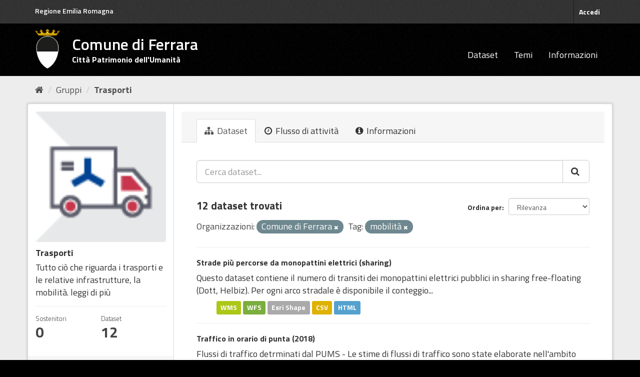

--- FILE ---
content_type: text/html; charset=utf-8
request_url: https://dati.comune.fe.it/group/b8a4b2f2-bcaf-432f-b117-4aed46817091?organization=comune-di-ferrara&tags=mobilit%C3%A0
body_size: 6222
content:
<!DOCTYPE html>
<!--[if IE 9]> <html lang="it" class="ie9"> <![endif]-->
<!--[if gt IE 8]><!--> <html lang="it"> <!--<![endif]-->
  <head>
    <link rel="stylesheet" type="text/css" href="/fanstatic/vendor/:version:2022-01-25T09:11:28.14/select2/select2.min.css" />
<link rel="stylesheet" type="text/css" href="/fanstatic/css/:version:2022-01-25T09:11:28.11/main.min.css" />
<link rel="stylesheet" type="text/css" href="/fanstatic/vendor/:version:2022-01-25T09:11:28.14/font-awesome/css/font-awesome.min.css" />
<link rel="stylesheet" type="text/css" href="/fanstatic/ckanext-geoview/:version:2025-02-27T11:33:14/css/geo-resource-styles.css" />
<link rel="stylesheet" type="text/css" href="/fanstatic/ckanext-harvest/:version:2022-01-27T12:37:44.18/styles/harvest.css" />

    <meta charset="utf-8" />
      <meta name="generator" content="ckan 2.8.9" />
      <meta name="viewport" content="width=device-width, initial-scale=1.0">
    <title>Trasporti - Gruppi - Comune di Ferrara</title>

    
    
  <link rel="shortcut icon" href="/base/images/stemma-comune.svg" />
    
  <link rel="alternate" type="application/atom+xml" title="Comune di Ferrara - Dataset nel gruppo: Trasporti" href="feed.group?id=trasporti" />
<link rel="alternate" type="application/atom+xml" title="Comune di Ferrara - Cronologia delle Revisioni Recenti" href="/revision/list?days=1&amp;format=atom" />

    
   
    
      
    
    

   <link rel="stylesheet" href="/css/multilang.css" type="text/css">


    
    



    
      
      
    
  
    
  <link rel="stylesheet" href="/fe_theme_v2.css" />

  </head>

  
  <body data-site-root="https://dati.comune.fe.it/" data-locale-root="https://dati.comune.fe.it/" >

    
    <div class="sr-only sr-only-focusable"><a href="#content">Salta al contenuto</a></div>
  

  
     
<header class="account-masthead">
  <div class="container">
  <div class="header_fe">
	<a href="https://www.regione.emilia-romagna.it/" target="_blank" rel="noopener noreferrer">Regione Emilia Romagna</a>
   </div>
     
    <nav class="account not-authed">
      <ul class="list-unstyled">
        
        <li><a href="/user/login">Accedi</a></li>
        
      </ul>
    </nav>
     
  </div>
</header>

<header class="navbar navbar-static-top masthead">
    
  <div class="container">
    <div class="navbar-right">
      <button data-target="#main-navigation-toggle" data-toggle="collapse" class="navbar-toggle collapsed big_menu" type="button">
        <span class="fa fa-bars"></span>
      </button>
    </div>
    
    <hgroup class="header-image navbar-left">

     
    <div class="navbar-left">
        <a class="logo" href="/">
	    <img align="left" src="/base/images/stemma-comune.svg" alt="Comune di Ferrara" title="Comune di Ferrara" />
	    <h2>Comune di Ferrara</h2>
	    <h3>Citt&#224; Patrimonio dell'Umanit&#224;</h3>
	</a>
    </div>
     
     
    </hgroup>

    <div class="collapse navbar-collapse" id="main-navigation-toggle">
      
      <nav class="section navigation">
        <ul class="nav nav-pills">
           <li><a href="/dataset">Dataset</a></li><li><a href="/group">Temi</a></li><li><a href="/about">Informazioni</a></li> 
        </ul>
      </nav>
       
    </div>
  </div>
</header>

  
    <div role="main">
      <div id="content" class="container">
        
          
            <div class="flash-messages">
              
                
              
            </div>
          

          
            <div class="toolbar">
              
                
                  <ol class="breadcrumb">
                    
<li class="home"><a href="/"><i class="fa fa-home"></i><span> Home</span></a></li>
                    
  <li><a href="/group">Gruppi</a></li>
  <li class="active"><a class=" active" href="/group/trasporti">Trasporti</a></li>

                  </ol>
                
              
            </div>
          

          <div class="row wrapper">
            
            
            

            
              <aside class="secondary col-sm-3">
                
                
  
  
<div class="module context-info">
  <section class="module-content">
    
    
    <div class="image">
      <a href="">
        <img src="https://dati.comune.fe.it/uploads/group/2022-11-28-155908.7405132021-12-01-135251.587892transport.png" width="190" height="118" alt="trasporti" />
      </a>
    </div>
    
    
    <h1 class="heading">
      Trasporti
      
    </h1>
    
    
    
      <p>
        Tutto ciò che riguarda i trasporti e le relative infrastrutture, la mobilità.
        <a href="/group/about/trasporti">leggi di più</a>
      </p>
    
    
    
      
      <div class="nums">
        <dl>
          <dt>Sostenitori</dt>
          <dd data-module="followers-counter" data-module-id="b8a4b2f2-bcaf-432f-b117-4aed46817091" data-module-num_followers="0"><span>0</span></dd>
        </dl>
        <dl>
          <dt>Dataset</dt>
          <dd><span>12</span></dd>
        </dl>
      </div>
      
      
      <div class="follow_button">
        
      </div>
      
    
    
  </section>
</div>


  <div class="filters">
    <div>
      
        

  
  
    
      
      
        <section class="module module-narrow module-shallow">
          
            <h2 class="module-heading">
              <i class="fa fa-filter"></i>
              
              Organizzazioni
            </h2>
          
          
            
            
              <nav>
                <ul class="list-unstyled nav nav-simple nav-facet">
                  
                    
                    
                    
                    
                      <li class="nav-item active">
                        <a href="/group/b8a4b2f2-bcaf-432f-b117-4aed46817091?tags=mobilit%C3%A0" title="">
                          <span class="item-label">Comune di Ferrara</span>
                          <span class="hidden separator"> - </span>
                          <span class="item-count badge">12</span>
                        </a>
                      </li>
                  
                </ul>
              </nav>

              <p class="module-footer">
                
                  
                
              </p>
            
            
          
        </section>
      
    
  

      
        

  
  
    
      
      
        <section class="module module-narrow module-shallow">
          
            <h2 class="module-heading">
              <i class="fa fa-filter"></i>
              
              Gruppi
            </h2>
          
          
            
            
              <nav>
                <ul class="list-unstyled nav nav-simple nav-facet">
                  
                    
                    
                    
                    
                      <li class="nav-item">
                        <a href="/group/b8a4b2f2-bcaf-432f-b117-4aed46817091?organization=comune-di-ferrara&amp;tags=mobilit%C3%A0&amp;groups=trasporti" title="">
                          <span class="item-label">Trasporti</span>
                          <span class="hidden separator"> - </span>
                          <span class="item-count badge">12</span>
                        </a>
                      </li>
                  
                    
                    
                    
                    
                      <li class="nav-item">
                        <a href="/group/b8a4b2f2-bcaf-432f-b117-4aed46817091?organization=comune-di-ferrara&amp;tags=mobilit%C3%A0&amp;groups=salute" title="">
                          <span class="item-label">Salute</span>
                          <span class="hidden separator"> - </span>
                          <span class="item-count badge">1</span>
                        </a>
                      </li>
                  
                </ul>
              </nav>

              <p class="module-footer">
                
                  
                
              </p>
            
            
          
        </section>
      
    
  

      
        

  
  
    
      
      
        <section class="module module-narrow module-shallow">
          
            <h2 class="module-heading">
              <i class="fa fa-filter"></i>
              
              Tag
            </h2>
          
          
            
            
              <nav>
                <ul class="list-unstyled nav nav-simple nav-facet">
                  
                    
                    
                    
                    
                      <li class="nav-item active">
                        <a href="/group/b8a4b2f2-bcaf-432f-b117-4aed46817091?organization=comune-di-ferrara" title="">
                          <span class="item-label">mobilità</span>
                          <span class="hidden separator"> - </span>
                          <span class="item-count badge">12</span>
                        </a>
                      </li>
                  
                    
                    
                    
                    
                      <li class="nav-item">
                        <a href="/group/b8a4b2f2-bcaf-432f-b117-4aed46817091?organization=comune-di-ferrara&amp;tags=mobilit%C3%A0&amp;tags=airbreak" title="">
                          <span class="item-label">airbreak</span>
                          <span class="hidden separator"> - </span>
                          <span class="item-count badge">9</span>
                        </a>
                      </li>
                  
                    
                    
                    
                    
                      <li class="nav-item">
                        <a href="/group/b8a4b2f2-bcaf-432f-b117-4aed46817091?organization=comune-di-ferrara&amp;tags=mobilit%C3%A0&amp;tags=traffico" title="">
                          <span class="item-label">traffico</span>
                          <span class="hidden separator"> - </span>
                          <span class="item-count badge">4</span>
                        </a>
                      </li>
                  
                    
                    
                    
                    
                      <li class="nav-item">
                        <a href="/group/b8a4b2f2-bcaf-432f-b117-4aed46817091?organization=comune-di-ferrara&amp;tags=biciclette&amp;tags=mobilit%C3%A0" title="">
                          <span class="item-label">biciclette</span>
                          <span class="hidden separator"> - </span>
                          <span class="item-count badge">3</span>
                        </a>
                      </li>
                  
                    
                    
                    
                    
                      <li class="nav-item">
                        <a href="/group/b8a4b2f2-bcaf-432f-b117-4aed46817091?tags=flussi&amp;organization=comune-di-ferrara&amp;tags=mobilit%C3%A0" title="">
                          <span class="item-label">flussi</span>
                          <span class="hidden separator"> - </span>
                          <span class="item-count badge">3</span>
                        </a>
                      </li>
                  
                    
                    
                    
                    
                      <li class="nav-item">
                        <a href="/group/b8a4b2f2-bcaf-432f-b117-4aed46817091?organization=comune-di-ferrara&amp;tags=elettrico&amp;tags=mobilit%C3%A0" title="">
                          <span class="item-label">elettrico</span>
                          <span class="hidden separator"> - </span>
                          <span class="item-count badge">2</span>
                        </a>
                      </li>
                  
                    
                    
                    
                    
                      <li class="nav-item">
                        <a href="/group/b8a4b2f2-bcaf-432f-b117-4aed46817091?organization=comune-di-ferrara&amp;tags=mobilit%C3%A0&amp;tags=monopattini" title="">
                          <span class="item-label">monopattini</span>
                          <span class="hidden separator"> - </span>
                          <span class="item-count badge">2</span>
                        </a>
                      </li>
                  
                    
                    
                    
                    
                      <li class="nav-item">
                        <a href="/group/b8a4b2f2-bcaf-432f-b117-4aed46817091?tags=pedoni&amp;organization=comune-di-ferrara&amp;tags=mobilit%C3%A0" title="">
                          <span class="item-label">pedoni</span>
                          <span class="hidden separator"> - </span>
                          <span class="item-count badge">2</span>
                        </a>
                      </li>
                  
                    
                    
                    
                    
                      <li class="nav-item">
                        <a href="/group/b8a4b2f2-bcaf-432f-b117-4aed46817091?tags=sharing&amp;organization=comune-di-ferrara&amp;tags=mobilit%C3%A0" title="">
                          <span class="item-label">sharing</span>
                          <span class="hidden separator"> - </span>
                          <span class="item-count badge">2</span>
                        </a>
                      </li>
                  
                    
                    
                    
                    
                      <li class="nav-item">
                        <a href="/group/b8a4b2f2-bcaf-432f-b117-4aed46817091?tags=transiti+pedonali&amp;organization=comune-di-ferrara&amp;tags=mobilit%C3%A0" title="">
                          <span class="item-label">transiti pedonali</span>
                          <span class="hidden separator"> - </span>
                          <span class="item-count badge">2</span>
                        </a>
                      </li>
                  
                </ul>
              </nav>

              <p class="module-footer">
                
                  
                    <a href="/group/b8a4b2f2-bcaf-432f-b117-4aed46817091?organization=comune-di-ferrara&amp;tags=mobilit%C3%A0&amp;_tags_limit=0" class="read-more">Mostra altro Tag</a>
                  
                
              </p>
            
            
          
        </section>
      
    
  

      
        

  
  
    
      
      
        <section class="module module-narrow module-shallow">
          
            <h2 class="module-heading">
              <i class="fa fa-filter"></i>
              
              Formati
            </h2>
          
          
            
            
              <nav>
                <ul class="list-unstyled nav nav-simple nav-facet">
                  
                    
                    
                    
                    
                      <li class="nav-item">
                        <a href="/group/b8a4b2f2-bcaf-432f-b117-4aed46817091?organization=comune-di-ferrara&amp;res_format=WFS&amp;tags=mobilit%C3%A0" title="">
                          <span class="item-label">WFS</span>
                          <span class="hidden separator"> - </span>
                          <span class="item-count badge">12</span>
                        </a>
                      </li>
                  
                    
                    
                    
                    
                      <li class="nav-item">
                        <a href="/group/b8a4b2f2-bcaf-432f-b117-4aed46817091?organization=comune-di-ferrara&amp;tags=mobilit%C3%A0&amp;res_format=WMS" title="">
                          <span class="item-label">WMS</span>
                          <span class="hidden separator"> - </span>
                          <span class="item-count badge">12</span>
                        </a>
                      </li>
                  
                    
                    
                    
                    
                      <li class="nav-item">
                        <a href="/group/b8a4b2f2-bcaf-432f-b117-4aed46817091?organization=comune-di-ferrara&amp;tags=mobilit%C3%A0&amp;res_format=SHP" title="">
                          <span class="item-label">SHP</span>
                          <span class="hidden separator"> - </span>
                          <span class="item-count badge">11</span>
                        </a>
                      </li>
                  
                    
                    
                    
                    
                      <li class="nav-item">
                        <a href="/group/b8a4b2f2-bcaf-432f-b117-4aed46817091?res_format=CSV&amp;organization=comune-di-ferrara&amp;tags=mobilit%C3%A0" title="">
                          <span class="item-label">CSV</span>
                          <span class="hidden separator"> - </span>
                          <span class="item-count badge">10</span>
                        </a>
                      </li>
                  
                    
                    
                    
                    
                      <li class="nav-item">
                        <a href="/group/b8a4b2f2-bcaf-432f-b117-4aed46817091?res_format=HTML&amp;organization=comune-di-ferrara&amp;tags=mobilit%C3%A0" title="">
                          <span class="item-label">HTML</span>
                          <span class="hidden separator"> - </span>
                          <span class="item-count badge">2</span>
                        </a>
                      </li>
                  
                </ul>
              </nav>

              <p class="module-footer">
                
                  
                
              </p>
            
            
          
        </section>
      
    
  

      
        

  
  
    
      
      
        <section class="module module-narrow module-shallow">
          
            <h2 class="module-heading">
              <i class="fa fa-filter"></i>
              
              Licenze
            </h2>
          
          
            
            
              <nav>
                <ul class="list-unstyled nav nav-simple nav-facet">
                  
                    
                    
                    
                    
                      <li class="nav-item">
                        <a href="/group/b8a4b2f2-bcaf-432f-b117-4aed46817091?license_id=A2.1&amp;organization=comune-di-ferrara&amp;tags=mobilit%C3%A0" title="Creative Commons Attribuzione 4.0 Internazionale (CC BY 4.0)">
                          <span class="item-label">Creative Commons At...</span>
                          <span class="hidden separator"> - </span>
                          <span class="item-count badge">12</span>
                        </a>
                      </li>
                  
                </ul>
              </nav>

              <p class="module-footer">
                
                  
                
              </p>
            
            
          
        </section>
      
    
  

      
    </div>
    <a class="close no-text hide-filters"><i class="fa fa-times-circle"></i><span class="text">close</span></a>
  </div>

              </aside>
            

            
              <div class="primary col-sm-9 col-xs-12">
                
                
                  <article class="module">
                    
                      <header class="module-content page-header">
                        
                        <ul class="nav nav-tabs">
                          
  <li class="active"><a href="/group/trasporti"><i class="fa fa-sitemap"></i> Dataset</a></li>
  <li><a href="/group/activity/trasporti/0"><i class="fa fa-clock-o"></i> Flusso di attività</a></li>
  <li><a href="/group/about/trasporti"><i class="fa fa-info-circle"></i> Informazioni</a></li>

                        </ul>
                      </header>
                    
                    <div class="module-content">
                      
                      
  
    
    
    







<form id="group-datasets-search-form" class="search-form" method="get" data-module="select-switch">

  
    <div class="input-group search-input-group">
      <input aria-label="Cerca dataset..." id="field-giant-search" type="text" class="form-control input-lg" name="q" value="" autocomplete="off" placeholder="Cerca dataset...">
      
      <span class="input-group-btn">
        <button class="btn btn-default btn-lg" type="submit" value="search">
          <i class="fa fa-search"></i>
        </button>
      </span>
      
    </div>
  

  
    <span>
  
  

  
  
  
  <input type="hidden" name="organization" value="comune-di-ferrara" />
  
  
  
  
  
  <input type="hidden" name="tags" value="mobilità" />
  
  
  
  </span>
  

  
    
      <div class="form-select form-group control-order-by">
        <label for="field-order-by">Ordina per</label>
        <select id="field-order-by" name="sort" class="form-control">
          
            
              <option value="score desc, metadata_modified desc">Rilevanza</option>
            
          
            
              <option value="title_string asc">Nome Crescente</option>
            
          
            
              <option value="title_string desc">Nome Decrescente</option>
            
          
            
              <option value="metadata_modified desc">Ultima modifica</option>
            
          
            
          
        </select>
        
        <button class="btn btn-default js-hide" type="submit">Vai</button>
        
      </div>
    
  

  
    
      <h2>

  
  
  
  

12 dataset trovati</h2>
    
  

  
    
      <p class="filter-list">
        
          
          <span class="facet">Organizzazioni:</span>
          
            <span class="filtered pill">Comune di Ferrara
              <a href="/group/trasporti?tags=mobilit%C3%A0" class="remove" title="Elimina"><i class="fa fa-times"></i></a>
            </span>
          
        
          
          <span class="facet">Tag:</span>
          
            <span class="filtered pill">mobilità
              <a href="/group/trasporti?organization=comune-di-ferrara" class="remove" title="Elimina"><i class="fa fa-times"></i></a>
            </span>
          
        
      </p>
      <a class="show-filters btn btn-default">Risultato del Filtro</a>
    
  

</form>




  
  
    
      

  
    <ul class="dataset-list list-unstyled">
    	
	      
	        






  <li class="dataset-item">
    
      <div class="dataset-content">
        
          <h3 class="dataset-heading">
            
              
            
            
              <a href="/dataset/monopattini-transiti">Strade più percorse da monopattini elettrici (sharing)</a>
            
            
              
              
            
          </h3>
        
        
          
        
        
          
            <div>Questo dataset contiene il numero di transiti dei monopattini elettrici pubblici in sharing free-floating (Dott, Helbiz). Per ogni arco stradale è disponibile il conteggio...</div>
          
        
      </div>
      
  
    
      <ul class="dataset-resources unstyled">
        
          
          
            
              
                <li>
                  <a href="/dataset/monopattini-transiti" class="label" data-format="wms">WMS</a>
                </li>
              
            
              
                <li>
                  <a href="/dataset/monopattini-transiti" class="label" data-format="wfs">WFS</a>
                </li>
              
            
              
                <li>
                  <a href="/dataset/monopattini-transiti" class="label" data-format="esri shape">Esri Shape</a>
                </li>
              
            
              
                <li>
                  <a href="/dataset/monopattini-transiti" class="label" data-format="csv">CSV</a>
                </li>
              
            
              
                <li>
                  <a href="/dataset/monopattini-transiti" class="label" data-format="html">HTML</a>
                </li>
              
            
          
        
      </ul>
    
  

    
  </li>

	      
	        






  <li class="dataset-item">
    
      <div class="dataset-content">
        
          <h3 class="dataset-heading">
            
              
            
            
              <a href="/dataset/stima-flussi-di-traffico">Traffico in orario di punta (2018)</a>
            
            
              
              
            
          </h3>
        
        
          
        
        
          
            <div>Flussi di traffico detrminati dal PUMS - Le stime di flussi di traffico sono state elaborate nell'ambito della redazione del Piano Urbano di Mobilità Sostenibile. Il modello di...</div>
          
        
      </div>
      
  
    
      <ul class="dataset-resources unstyled">
        
          
          
            
              
                <li>
                  <a href="/dataset/stima-flussi-di-traffico" class="label" data-format="wms">WMS</a>
                </li>
              
            
              
                <li>
                  <a href="/dataset/stima-flussi-di-traffico" class="label" data-format="wfs">WFS</a>
                </li>
              
            
              
                <li>
                  <a href="/dataset/stima-flussi-di-traffico" class="label" data-format="esri shape">Esri Shape</a>
                </li>
              
            
              
                <li>
                  <a href="/dataset/stima-flussi-di-traffico" class="label" data-format="csv">CSV</a>
                </li>
              
            
          
        
      </ul>
    
  

    
  </li>

	      
	        






  <li class="dataset-item">
    
      <div class="dataset-content">
        
          <h3 class="dataset-heading">
            
              
            
            
              <a href="/dataset/numero-di-transiti-orari">Numero di transiti orari</a>
            
            
              
              
            
          </h3>
        
        
          
        
        
          
            <div>Questo dataset contiene i valori di Numero transiti orari rilevati dal Comune di Ferrara tra il 2017 ed il 2020 in diversi punti della città. I dati sono anonimi e aggregati...</div>
          
        
      </div>
      
  
    
      <ul class="dataset-resources unstyled">
        
          
          
            
              
                <li>
                  <a href="/dataset/numero-di-transiti-orari" class="label" data-format="wms">WMS</a>
                </li>
              
            
              
                <li>
                  <a href="/dataset/numero-di-transiti-orari" class="label" data-format="wfs">WFS</a>
                </li>
              
            
              
                <li>
                  <a href="/dataset/numero-di-transiti-orari" class="label" data-format="esri shape">Esri Shape</a>
                </li>
              
            
              
                <li>
                  <a href="/dataset/numero-di-transiti-orari" class="label" data-format="csv">CSV</a>
                </li>
              
            
          
        
      </ul>
    
  

    
  </li>

	      
	        






  <li class="dataset-item">
    
      <div class="dataset-content">
        
          <h3 class="dataset-heading">
            
              
            
            
              <a href="/dataset/velocita-media-oraria-veicoli">Velocita media oraria veicoli</a>
            
            
              
              
            
          </h3>
        
        
          
        
        
          
            <div>Questo dataset contiene i valori di il dato di velocita media oraria rilevati dal Comune di Ferrara tra il 2017 ed il 2020 in diversi punti della citta. I dati sono anonimi e...</div>
          
        
      </div>
      
  
    
      <ul class="dataset-resources unstyled">
        
          
          
            
              
                <li>
                  <a href="/dataset/velocita-media-oraria-veicoli" class="label" data-format="wms">WMS</a>
                </li>
              
            
              
                <li>
                  <a href="/dataset/velocita-media-oraria-veicoli" class="label" data-format="wfs">WFS</a>
                </li>
              
            
              
                <li>
                  <a href="/dataset/velocita-media-oraria-veicoli" class="label" data-format="esri shape">Esri Shape</a>
                </li>
              
            
              
                <li>
                  <a href="/dataset/velocita-media-oraria-veicoli" class="label" data-format="csv">CSV</a>
                </li>
              
            
          
        
      </ul>
    
  

    
  </li>

	      
	        






  <li class="dataset-item">
    
      <div class="dataset-content">
        
          <h3 class="dataset-heading">
            
              
            
            
              <a href="/dataset/numero-transiti-per-giorno">Numero transiti per giorno</a>
            
            
              
              
            
          </h3>
        
        
          
        
        
          
            <div>Questo dataset contiene i valori di Numero transiti giornalieri rilevati dal Comune di Ferrara tra il 2017 ed il 2020 in diversi punti della città. I dati sono anonimi e...</div>
          
        
      </div>
      
  
    
      <ul class="dataset-resources unstyled">
        
          
          
            
              
                <li>
                  <a href="/dataset/numero-transiti-per-giorno" class="label" data-format="wms">WMS</a>
                </li>
              
            
              
                <li>
                  <a href="/dataset/numero-transiti-per-giorno" class="label" data-format="wfs">WFS</a>
                </li>
              
            
              
                <li>
                  <a href="/dataset/numero-transiti-per-giorno" class="label" data-format="esri shape">Esri Shape</a>
                </li>
              
            
              
                <li>
                  <a href="/dataset/numero-transiti-per-giorno" class="label" data-format="csv">CSV</a>
                </li>
              
            
          
        
      </ul>
    
  

    
  </li>

	      
	        






  <li class="dataset-item">
    
      <div class="dataset-content">
        
          <h3 class="dataset-heading">
            
              
            
            
              <a href="/dataset/rastrelliere-portabici">Rastrelliere Portabici</a>
            
            
              
              
            
          </h3>
        
        
          
        
        
          
            <div>Questo dataset contiene la localizzazione puntuale delle rastrelliere portabici pubbliche. Per ciascuna rastrelliera sono riporte le seguenti informazioni: indirizzo, il tipo di...</div>
          
        
      </div>
      
  
    
      <ul class="dataset-resources unstyled">
        
          
          
            
              
                <li>
                  <a href="/dataset/rastrelliere-portabici" class="label" data-format="wms">WMS</a>
                </li>
              
            
              
                <li>
                  <a href="/dataset/rastrelliere-portabici" class="label" data-format="wfs">WFS</a>
                </li>
              
            
          
        
      </ul>
    
  

    
  </li>

	      
	        






  <li class="dataset-item">
    
      <div class="dataset-content">
        
          <h3 class="dataset-heading">
            
              
            
            
              <a href="/dataset/monopattini-soste">Aree di sosta più usate da monopattini elettrici (sharing)</a>
            
            
              
              
            
          </h3>
        
        
          
        
        
          
            <div>Questo dataset mostra le aree di sosta maggiormente usate dai monopattini elettrici pubblici in sharing free-floating (Dott, Helbiz). L'intero territorio comunale è stato diviso...</div>
          
        
      </div>
      
  
    
      <ul class="dataset-resources unstyled">
        
          
          
            
              
                <li>
                  <a href="/dataset/monopattini-soste" class="label" data-format="wms">WMS</a>
                </li>
              
            
              
                <li>
                  <a href="/dataset/monopattini-soste" class="label" data-format="wfs">WFS</a>
                </li>
              
            
              
                <li>
                  <a href="/dataset/monopattini-soste" class="label" data-format="esri shape">Esri Shape</a>
                </li>
              
            
              
                <li>
                  <a href="/dataset/monopattini-soste" class="label" data-format="csv">CSV</a>
                </li>
              
            
              
                <li>
                  <a href="/dataset/monopattini-soste" class="label" data-format="html">HTML</a>
                </li>
              
            
          
        
      </ul>
    
  

    
  </li>

	      
	        






  <li class="dataset-item">
    
      <div class="dataset-content">
        
          <h3 class="dataset-heading">
            
              
            
            
              <a href="/dataset/conteggi-piedi-per-settimana">Strade più percorse a piedi (Play&amp;Go) per giorno della settimana</a>
            
            
              
              
            
          </h3>
        
        
          
        
        
          
            <div>Questo dataset contiene il numero di transiti pedonali da parte dei partecipanti alle campagne Ferrara Play&amp;Go (a partire da settembre 2020) e bike2work (da maggio 2021)....</div>
          
        
      </div>
      
  
    
      <ul class="dataset-resources unstyled">
        
          
          
            
              
                <li>
                  <a href="/dataset/conteggi-piedi-per-settimana" class="label" data-format="wms">WMS</a>
                </li>
              
            
              
                <li>
                  <a href="/dataset/conteggi-piedi-per-settimana" class="label" data-format="wfs">WFS</a>
                </li>
              
            
              
                <li>
                  <a href="/dataset/conteggi-piedi-per-settimana" class="label" data-format="esri shape">Esri Shape</a>
                </li>
              
            
              
                <li>
                  <a href="/dataset/conteggi-piedi-per-settimana" class="label" data-format="csv">CSV</a>
                </li>
              
            
          
        
      </ul>
    
  

    
  </li>

	      
	        






  <li class="dataset-item">
    
      <div class="dataset-content">
        
          <h3 class="dataset-heading">
            
              
            
            
              <a href="/dataset/conteggi-bici-per-settimana">Strade più percorse in bici (Play&amp;Go) per giorno della settimana</a>
            
            
              
              
            
          </h3>
        
        
          
        
        
          
            <div>Questo dataset contiene il numero di transiti in bici da parte dei partecipanti alle campagne Ferrara Play&amp;Go (a partire da settembre 2020) e bike2work (da maggio 2021). Per...</div>
          
        
      </div>
      
  
    
      <ul class="dataset-resources unstyled">
        
          
          
            
              
                <li>
                  <a href="/dataset/conteggi-bici-per-settimana" class="label" data-format="wms">WMS</a>
                </li>
              
            
              
                <li>
                  <a href="/dataset/conteggi-bici-per-settimana" class="label" data-format="wfs">WFS</a>
                </li>
              
            
              
                <li>
                  <a href="/dataset/conteggi-bici-per-settimana" class="label" data-format="esri shape">Esri Shape</a>
                </li>
              
            
              
                <li>
                  <a href="/dataset/conteggi-bici-per-settimana" class="label" data-format="csv">CSV</a>
                </li>
              
            
          
        
      </ul>
    
  

    
  </li>

	      
	        






  <li class="dataset-item">
    
      <div class="dataset-content">
        
          <h3 class="dataset-heading">
            
              
            
            
              <a href="/dataset/conteggi-bici-per-mese">Strade più percorse in bici (Play&amp;Go) mese per mese</a>
            
            
              
              
            
          </h3>
        
        
          
        
        
          
            <div>Questo dataset contiene il numero di transiti in bici da parte dei partecipanti alle campagne Ferrara Play&amp;Go (a partire da settembre 2020) e bike2work (da maggio 2021). Per...</div>
          
        
      </div>
      
  
    
      <ul class="dataset-resources unstyled">
        
          
          
            
              
                <li>
                  <a href="/dataset/conteggi-bici-per-mese" class="label" data-format="wms">WMS</a>
                </li>
              
            
              
                <li>
                  <a href="/dataset/conteggi-bici-per-mese" class="label" data-format="wfs">WFS</a>
                </li>
              
            
              
                <li>
                  <a href="/dataset/conteggi-bici-per-mese" class="label" data-format="esri shape">Esri Shape</a>
                </li>
              
            
              
                <li>
                  <a href="/dataset/conteggi-bici-per-mese" class="label" data-format="csv">CSV</a>
                </li>
              
            
          
        
      </ul>
    
  

    
  </li>

	      
	        






  <li class="dataset-item">
    
      <div class="dataset-content">
        
          <h3 class="dataset-heading">
            
              
            
            
              <a href="/dataset/conteggi-piedi-per-mese">Strade più percorse a piedi (Play&amp;Go) mese per mese</a>
            
            
              
              
            
          </h3>
        
        
          
        
        
          
            <div>Questo dataset contiene il numero di transiti pedonali da parte dei partecipanti alle campagne Ferrara Play&amp;Go (a partire da settembre 2020) e bike2work (da maggio 2021)....</div>
          
        
      </div>
      
  
    
      <ul class="dataset-resources unstyled">
        
          
          
            
              
                <li>
                  <a href="/dataset/conteggi-piedi-per-mese" class="label" data-format="wms">WMS</a>
                </li>
              
            
              
                <li>
                  <a href="/dataset/conteggi-piedi-per-mese" class="label" data-format="wfs">WFS</a>
                </li>
              
            
              
                <li>
                  <a href="/dataset/conteggi-piedi-per-mese" class="label" data-format="esri shape">Esri Shape</a>
                </li>
              
            
              
                <li>
                  <a href="/dataset/conteggi-piedi-per-mese" class="label" data-format="csv">CSV</a>
                </li>
              
            
          
        
      </ul>
    
  

    
  </li>

	      
	        






  <li class="dataset-item">
    
      <div class="dataset-content">
        
          <h3 class="dataset-heading">
            
              
            
            
              <a href="/dataset/zone-30">Zone 30</a>
            
            
              
              
            
          </h3>
        
        
          
        
        
          
            <div>Questo dataset rappresenta la perimetrazione delle zone 30, cioè porzioni dei centri abitati dove il limite di velocità è di 30 chilometri orari invece dei consueti 50 previsti...</div>
          
        
      </div>
      
  
    
      <ul class="dataset-resources unstyled">
        
          
          
            
              
                <li>
                  <a href="/dataset/zone-30" class="label" data-format="wms">WMS</a>
                </li>
              
            
              
                <li>
                  <a href="/dataset/zone-30" class="label" data-format="wfs">WFS</a>
                </li>
              
            
              
                <li>
                  <a href="/dataset/zone-30" class="label" data-format="esri shape">Esri Shape</a>
                </li>
              
            
          
        
      </ul>
    
  

    
  </li>

	      
	    
    </ul>
  

    
  
  
    
  

                    </div>
                  </article>
                
              </div>
            
          </div>
        
      </div>
    </div>
  
    <footer class="site-footer">
  <div class="container">
    
    <div class="row">
      <div class="col-md-4 footer-links">
        
            <ul class="list-unstyled">
            
	      <li><strong>CONTATTI</strong></li>
               <li>Piazza del Municipio, 2 - 44121 Ferrara</li>
	      <li>Centralino: +39 0532 419111</li>
	      <li>Fax: +39 0532 419389</li>
               <li>Codice fiscale: 00297110389</li>	      
            
          </ul>
        
      </div>

      <div class="col-md-4 footer-links">
          <ul class="list-unstyled">
	      <li><strong>URP</strong></li>
                <li><a class="link_urp" href="https://servizi.comune.fe.it/1608/urp-ufficio-relazioni-con-il-pubblico" title="Ufficio Relazioni con il Pubblico">Ufficio Relazioni con il Pubblico</a></li>
	      <li><a class="mail" href="mailto:urp@comune.fe.it" title="Invia una mail a urp@comune.fe.it">urp@comune.fe.it</a></li>
	      <li><strong>PEC - POSTA ELETTRONICA CERTIFICATA</strong></li>
               <li><a class="mail" href="mailto:comune.ferrara@cert.comune.fe.it" title="Invia una mail a comune.ferrara@cert.comune.fe.it">comune.ferrara@cert.comune.fe.it</a></li>	                
          </ul>
      </div>


      <div class="col-md-4 attribution">
        
          <p><strong>Powered by</strong> <a class="hide-text ckan-footer-logo" href="http://ckan.org">CKAN</a>
	and implemented by <strong><a target="_blank" href="https://www.deda.group/public-services">Deda Next</a></strong> with DCAT-AP_IT plugin by <strong><a target="_blank"
href="http://www.geo-solutions.it/">GeoSolutions</a></strong></p>
</br>
        
        
	
          
<form class="form-inline form-select lang-select" action="/util/redirect" data-module="select-switch" method="POST">
  <label for="field-lang-select">Linguaggio</label>
  <select id="field-lang-select" name="url" data-module="autocomplete" data-module-dropdown-class="lang-dropdown" data-module-container-class="lang-container">
    
      <option value="/it/group/b8a4b2f2-bcaf-432f-b117-4aed46817091?organization=comune-di-ferrara&amp;tags=mobilit%C3%A0" selected="selected">
        italiano
      </option>
    
      <option value="/fr/group/b8a4b2f2-bcaf-432f-b117-4aed46817091?organization=comune-di-ferrara&amp;tags=mobilit%C3%A0" >
        français
      </option>
    
      <option value="/en/group/b8a4b2f2-bcaf-432f-b117-4aed46817091?organization=comune-di-ferrara&amp;tags=mobilit%C3%A0" >
        English
      </option>
    
      <option value="/es/group/b8a4b2f2-bcaf-432f-b117-4aed46817091?organization=comune-di-ferrara&amp;tags=mobilit%C3%A0" >
        español
      </option>
    
      <option value="/de/group/b8a4b2f2-bcaf-432f-b117-4aed46817091?organization=comune-di-ferrara&amp;tags=mobilit%C3%A0" >
        Deutsch
      </option>
    
  </select>
  <button class="btn btn-default js-hide" type="submit">Vai</button>
</form>
</br>
        
      </div>
    </div>
    
  </div>

</footer>
<footer class="site-footer_privacy">

<div class="container">
    <div class="row">
	<div class="col-md-4 footer-links">
	    <ul class="list-unstyled">
	        <li><a href="https://www.comune.fe.it/privacy-policy" class="link_urp" target="_blank" aria-label="Privacy" title="Privacy-Cookies">Privacy policy</a></li>
    	    </ul>
	</div>
<div class="col-md-4 footer-links">
	    	</div>

<div class="col-md-4 footer-links">
	   	</div>

    </div>
</div>

  
    
  

</footer>
  
    
    
    
  
    

      
  <script>document.getElementsByTagName('html')[0].className += ' js';</script>
<script type="text/javascript" src="/fanstatic/vendor/:version:2022-01-25T09:11:28.14/jquery.min.js"></script>
<script type="text/javascript" src="/fanstatic/vendor/:version:2022-01-25T09:11:28.14/:bundle:bootstrap/js/bootstrap.min.js;jed.min.js;moment-with-locales.min.js;select2/select2.min.js;qs.js"></script>
<script type="text/javascript" src="/fanstatic/base/:version:2022-01-25T09:11:28.12/:bundle:plugins/jquery.inherit.min.js;plugins/jquery.proxy-all.min.js;plugins/jquery.url-helpers.min.js;plugins/jquery.date-helpers.min.js;plugins/jquery.slug.min.js;plugins/jquery.slug-preview.min.js;plugins/jquery.truncator.min.js;plugins/jquery.masonry.min.js;plugins/jquery.form-warning.min.js;plugins/jquery.images-loaded.min.js;sandbox.min.js;module.min.js;pubsub.min.js;client.min.js;notify.min.js;i18n.min.js;main.min.js;modules/select-switch.min.js;modules/slug-preview.min.js;modules/basic-form.min.js;modules/confirm-action.min.js;modules/api-info.min.js;modules/autocomplete.min.js;modules/custom-fields.min.js;modules/data-viewer.min.js;modules/table-selectable-rows.min.js;modules/resource-form.min.js;modules/resource-upload-field.min.js;modules/resource-reorder.min.js;modules/resource-view-reorder.min.js;modules/follow.min.js;modules/activity-stream.min.js;modules/dashboard.min.js;modules/resource-view-embed.min.js;view-filters.min.js;modules/resource-view-filters-form.min.js;modules/resource-view-filters.min.js;modules/table-toggle-more.min.js;modules/dataset-visibility.min.js;modules/media-grid.min.js;modules/image-upload.min.js;modules/followers-counter.min.js"></script></body>
</html>